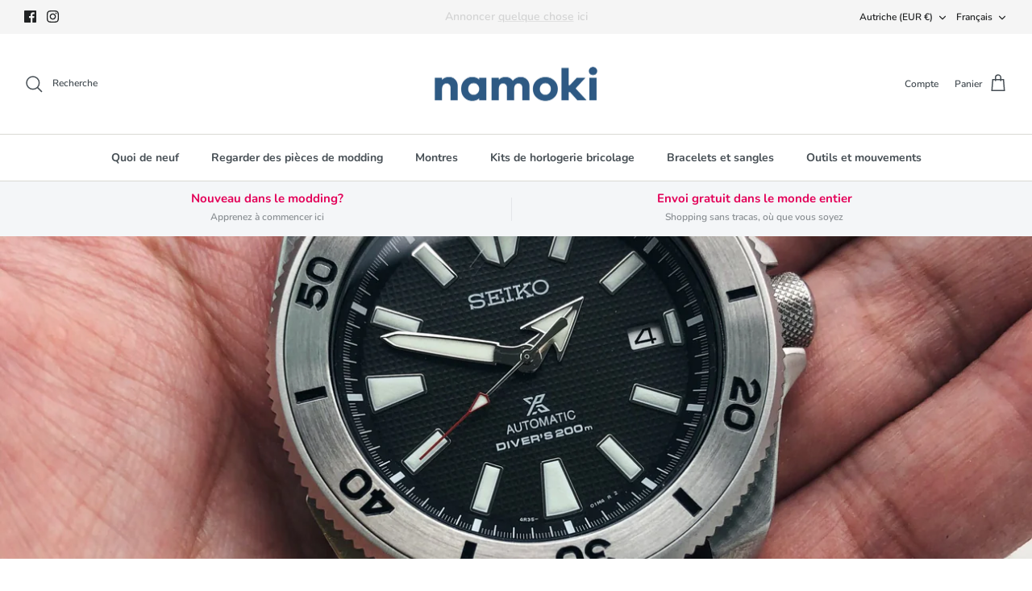

--- FILE ---
content_type: text/html; charset=utf-8
request_url: https://www.namokimods.com/apps/reviews/articles?url=https:/www.namokimods.com/fr-eu/blogs/namokitimes/samurais-are-compatible-with-turtle-bezels
body_size: 1334
content:
[  { "@context":"http://schema.org", "@type":"BlogPosting", "@id": "https://www.namokimods.com/blogs/namokitimes/samurais-are-compatible-with-turtle-bezels#article_sp_schemaplus",   "author":   { "@type": "Person",   "name": "namoki guest",  "description": "", "email": "namokiguest@gmail.com",      "url": "https:\/\/www.namokimods.com\/search?type=article\u0026q=namoki+guest"  }  ,   "creator":   { "@type": "Person",   "name": "namoki guest",  "description": "", "email": "namokiguest@gmail.com",      "url": "https:\/\/www.namokimods.com\/search?type=article\u0026q=namoki+guest"  }  ,  "articleBody": "We're going to share a really cool fact, that doesn't seem to be very widely known!\nThe Samurai is a relatively new model from Seiko, and doesn't have many mod parts available for it at the moment. As a Samurai fan, the lack of mod options is definitely pretty frustrating.\n \nThe good news is... Turtle bezels are compatible with the Seiko Samurai!\nTurtle bezels snap right on to the Seiko Samurai. Installation is easy as pie - our SRP Turtle bezels fit onto the Samurai case perfectly.\nHere's a Samurai that has a stock Turtle bezel installed, paired with our black Seiko style steel bezel insert:\n\nWhat this means\nIf you like a bezel insert that is designed for the Seiko Turtle (and not for the Samurai), fret not. All you need is a Turtle bezel, and all the bezel insert options that the Turtle has are now available to you as well! We have a growing collection of Turtle inserts with which you can style both your SRP777 and your Samurai. \nWhat this DOESN'T mean\nSeiko Turtle bezel INSERTS will not fit onto your stock Samurai bezel. Although a Turtle bezel will perfectly fit a Samurai case, it is unfortunately not the same story with the insert. Conversely, Samurai bezel inserts won't fit on your stock Turtle bezel either.\nThis may seem obvious, but we just thought that we'd further re-iterate this fact for the avoidance of doubt. \nSome photos from our customers...\nGorgeous example number 1, courtesy of @watchatalkinbout from Instagram\n\nAnother fantastic specimen from @wristwatchwarrior\n\nWe hope this information is useful to you Samurai owners out there! If you see something that you like from our SRP Turtle Bezel Inserts collection,  you will be able to fit these on your Samurai as long as you have a Turtle bezel as well. Get Your Mod On!\n ", "comment": [  { "@type": "Comment", "@id": "https:\/\/www.namokimods.com\/blogs\/namokitimes\/samurais-are-compatible-with-turtle-bezels#126827626671#comment_sp_schemaplus", "author": "Chris", "text": "\u003cp\u003eHow about a Turtle bezel on a King Samurai. Will that work? Thanks in advance for any advice.\u003c\/p\u003e", "url": "/blogs/namokitimes/samurais-are-compatible-with-turtle-bezels#126827626671" },  { "@type": "Comment", "@id": "https:\/\/www.namokimods.com\/blogs\/namokitimes\/samurais-are-compatible-with-turtle-bezels#125857464495#comment_sp_schemaplus", "author": "fendy", "text": "\u003cp\u003eif the turtle bezel fits samurai, so its also vice versa? ( samurai bezel for tuttle )\u003c\/p\u003e", "url": "/blogs/namokitimes/samurais-are-compatible-with-turtle-bezels#125857464495" },  { "@type": "Comment", "@id": "https:\/\/www.namokimods.com\/blogs\/namokitimes\/samurais-are-compatible-with-turtle-bezels#125311254703#comment_sp_schemaplus", "author": "John marcello perez", "text": "\u003cp\u003eTurtle bezel on samurai is quite a practical proposition,how about installing sapphire crystal on a samurai,wldnt it pose any problem if you use turtle bezels? Thanks\u003c\/p\u003e", "url": "/blogs/namokitimes/samurais-are-compatible-with-turtle-bezels#125311254703" }  ], "commentCount": " 3", "dateCreated":"2019-02-10T15:50:43Z", "dateModified":"2022-03-09T13:36:38Z", "datePublished":"2019-02-10T15:53:00Z",  "description":"With so few available mod parts for the Seiko Samurai, we made a great discovery that is sure to get fans excited.",  "headline":"Seiko Samurais are compatible with Turtle bezels!",  "image": { "@type":"ImageObject", "width":"3024", "height":"2016",  "url":"https://www.namokimods.com/cdn/shop/articles/Image_from_iOS_13.jpg?v=1550847610&width=500"  },  "keywords": [  ], "mainEntityOfPage": { "@type": "WebPage", "@id": "https://www.namokimods.com/blogs/namokitimes/samurais-are-compatible-with-turtle-bezels#webpage_sp_schemaplus" }, "publisher": { "@type": "Organization",  "name": "namokiMODS" },   "thumbnailUrl": "https://www.namokimods.com/cdn/shop/articles/Image_from_iOS_13.jpg?v=1550847610&width=200",   "url":"https://www.namokimods.com/blogs/namokitimes/samurais-are-compatible-with-turtle-bezels" }      ,{ "@context": "http://schema.org", "@type": "BreadcrumbList", "name": "namokiMODS Breadcrumbs Schema by SchemaPlus", "itemListElement": [ { "@type": "ListItem", "position": 1, "item": { "@id": "https://www.namokimods.com/blogs/namokitimes", "name": "The Namoki Times" } }, { "@type": "ListItem", "position": 2, "item": { "@id": "https://www.namokimods.com/blogs/namokitimes/samurais-are-compatible-with-turtle-bezels", "name": "Seiko Samurais are compatible with Turtle bezels!" } } ] }  ]